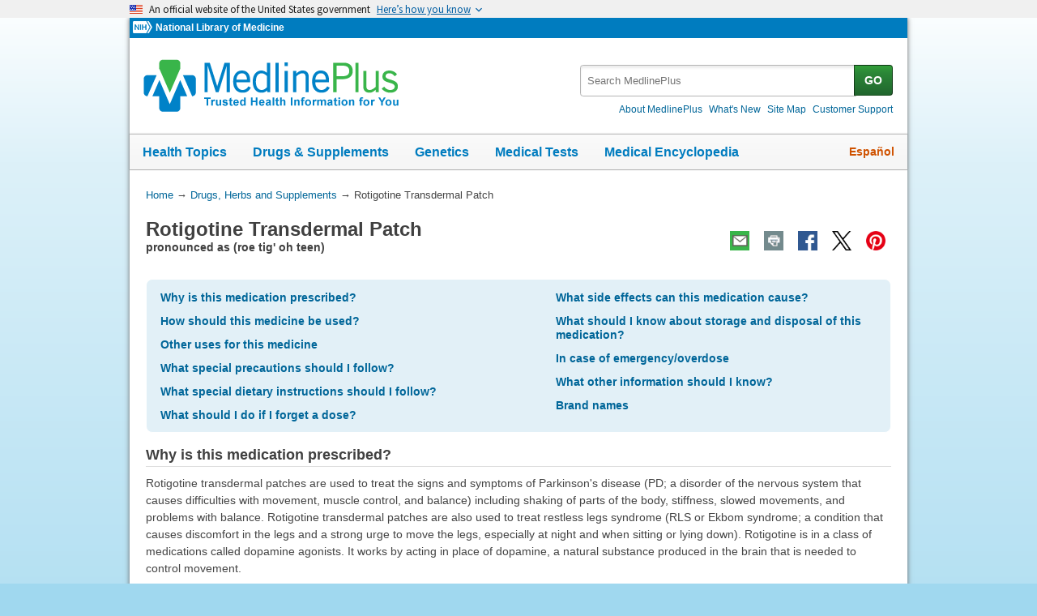

--- FILE ---
content_type: text/html
request_url: https://medlineplus.gov/druginfo/meds/a607059.html
body_size: 9003
content:
<!DOCTYPE html>
<html lang="en" id="medmono" class="nojs us" data-root="https://medlineplus.gov"><head><meta http-equiv="X-UA-Compatible" content="IE=edge,chrome=1"/><meta http-equiv="window-target" content="_top"/><meta http-equiv="Content-Type" content="text/html; charset=UTF-8"/><meta charset="utf-8"/><meta property="fb:app_id" content="1042245625821448"/><meta name="expires" content="2026-02-20T11:22:56+05:00"/><meta name="ac-dictionary" content="medlineplus-ac-dictionary"/><link rel="shortcut icon" href="https://medlineplus.gov/images/favicon.ico" type="image/x-icon"/><meta name="viewport" content="width=device-width, initial-scale=1"/><link rel="stylesheet" href="https://medlineplus.gov/css/common_new.css?tk=1682610665830"/><link rel="stylesheet" href="https://medlineplus.gov/uswds/css/uswds_styles.css?tk=121212"/><!--[if IE 8]> <link rel="stylesheet" href="https://medlineplus.gov/css/ie8/common.css"> <![endif]--><link rel="stylesheet" href="https://medlineplus.gov/css/drug.css"/><!--[if IE 8]> <link rel="stylesheet" href="https://medlineplus.gov/css/ie8/drug_ie8.css"> <![endif]--><script type="text/javascript">document.querySelector("html").className = document.querySelector("html").className.replace(/nojs[\s]*/g, '');</script><script src="https://medlineplus.gov/uswds/js/uswds-init.min.js" type="text/javascript">
</script><script>(function(w,d,s,l,i){w[l]=w[l]||[];w[l].push({'gtm.start':new Date().getTime(),event:'gtm.js'});var f=d.getElementsByTagName(s)[0],j=d.createElement(s),dl=l!='dataLayer'?'&amp;l='+l:'';j.async=true;j.src='//www.googletagmanager.com/gtm.js?id='+i+dl;f.parentNode.insertBefore(j,f);})(window,document,'script','dataLayer','GTM-MMVM77');</script><link rel="canonical" href="https://medlineplus.gov/druginfo/meds/a607059.html"/><meta name="description" content="Rotigotine Transdermal Patch: learn about side effects, dosage, special precautions, and more on MedlinePlus"/><meta property="og:description" content="Rotigotine Transdermal Patch: learn about side effects, dosage, special precautions, and more on MedlinePlus"/><meta property="twitter:description" content="Rotigotine Transdermal Patch: learn about side effects, dosage, special precautions, and more on MedlinePlus"/><meta property="og:title" content="Rotigotine Transdermal Patch: MedlinePlus Drug Information"/><meta property="og:url" content="https://medlineplus.gov/druginfo/meds/a607059.html"/><meta property="twitter:title" content="Rotigotine Transdermal Patch: MedlinePlus Drug Information"/><meta name="twitter:card" content="summary_large_image"/><meta property="og:image" content="https://medlineplus.gov/images/share_drugs_1.jpg"/><meta property="og:image" content="https://medlineplus.gov/images/share_drugs_2.jpg"/><meta property="twitter:image" content="https://medlineplus.gov/images/share_drugs_1.jpg"/><meta name="twitter:site" content="@medlineplus"/><meta content="@medlineplus" name="twitter:creator"/><link href="https://medlineplus.gov/druginfo/meds/a607059.html" hreflang="en" rel="alternate"/><link href="https://medlineplus.gov/spanish/druginfo/meds/a607059-es.html" hreflang="es" rel="alternate"/><title>Rotigotine Transdermal Patch: MedlinePlus Drug Information</title></head><body><!-- Google Tag Manager --><noscript><iframe title="googletagmanager" src="//www.googletagmanager.com/ns.html?id=GTM-MMVM77" height="0" width="0" style="display:none;visibility:hidden">
</iframe>
</noscript><a name="top" id="top">
</a><a class="hide-offscreen" href="#start">Skip navigation</a><section class="usa-banner" aria-label="Official website of the United States government"><div class="usa-accordion"><header class="usa-banner__header"><div class="usa-banner__inner"><div class="grid-col-auto"><img aria-hidden="true" class="usa-banner__header-flag" src="https://medlineplus.gov/uswds/img/us_flag_small.png" alt=""/>
</div><div class="grid-col-fill tablet:grid-col-auto" aria-hidden="true"><p class="usa-banner__header-text">
            An official website of the United States government
          </p><p class="usa-banner__header-action">Here’s how you know</p></div><button type="button" class="usa-accordion__button usa-banner__button" aria-expanded="false" aria-controls="gov-banner-default-default"><span class="usa-banner__button-text">Here’s how you know</span></button></div></header><div class="usa-banner__content usa-accordion__content" id="gov-banner-default-default"><div class="grid-row grid-gap-lg"><div class="usa-banner__guidance tablet:grid-col-6"><img class="usa-banner__icon usa-media-block__img" src="https://medlineplus.gov/uswds/img/icon-dot-gov.svg" role="img" alt="" aria-hidden="true"/><div class="usa-media-block__body"><p><strong>Official websites use .gov</strong><br/>A
              <strong>.gov</strong> website belongs to an official government organization in the United States.
            </p></div></div><div class="usa-banner__guidance tablet:grid-col-6"><img class="usa-banner__icon usa-media-block__img" src="https://medlineplus.gov/uswds/img/icon-https.svg" role="img" alt="" aria-hidden="true"/><div class="usa-media-block__body"><p><strong>Secure .gov websites use HTTPS</strong><br/>A
              <strong>lock</strong> (
              <span class="icon-lock"><svg xmlns="http://www.w3.org/2000/svg" width="52" height="64" viewBox="0 0 52 64" class="usa-banner__lock-image" role="img" aria-labelledby="banner-lock-description-default" focusable="false"><title id="banner-lock-title-default">Lock</title><desc id="banner-lock-description-default">Locked padlock icon</desc><path fill="#000000" fill-rule="evenodd" d="M26 0c10.493 0 19 8.507 19 19v9h3a4 4 0 0 1 4 4v28a4 4 0 0 1-4 4H4a4 4 0 0 1-4-4V32a4 4 0 0 1 4-4h3v-9C7 8.507 15.507 0 26 0zm0 8c-5.979 0-10.843 4.77-10.996 10.712L15 19v9h22v-9c0-6.075-4.925-11-11-11z">
</path></svg></span>) or <strong>https://</strong> means you’ve safely connected to the .gov website. Share sensitive information only on official, secure websites.
            </p></div></div></div></div></div></section><!-- End Google Tag Manager --><div id="mplus-wrap"><header><div id="mplus-header"><div id="mplus-orgs"><a href="http://www.nih.gov/" class="nih-org" target="_blank" title="National Institutes of Health"><img class="nihlogo" src="https://medlineplus.gov/images/nihlogo.png" alt="National Institutes of Health"/>
</a><a href="https://www.nlm.nih.gov/" target="_blank"> National Library of Medicine</a></div><div id="mplus-logo"><a href="https://medlineplus.gov/"><img alt="MedlinePlus Trusted Health Information for You" title="MedlinePlus Trusted Health Information for You" src="https://medlineplus.gov/images/m_logo.png"/>
</a>
</div><div id="mplus-nav"><div aria-live="polite" class="sm-live-area hide-offscreen">
</div><button id="sm-menu-btn" class="navmenu-btn" title="Menu" role="button" aria-controls="mplus-menu-list" type="submit">Menu<span class="icon icon-nav-menu">
</span></button><ul id="mplus-menu-list" class="nav-list"><li><a href="https://medlineplus.gov/healthtopics.html">Health Topics</a></li><li><a href="https://medlineplus.gov/druginformation.html">Drugs &amp; Supplements</a></li><li><a href="https://medlineplus.gov/genetics/">Genetics</a></li><li><a href="https://medlineplus.gov/lab-tests/">Medical Tests</a></li><li><a href="https://medlineplus.gov/encyclopedia.html">Medical Encyclopedia</a></li><li><a href="https://medlineplus.gov/about/">About MedlinePlus</a></li></ul><button id="sm-search-btn" class="navmenu-btn" title="Search" role="button" aria-controls="mplus-search" type="submit"><span class="hide-offscreen">
</span>Search<span class="icon icon-nav-search">
</span></button><div class="top-1"><form id="mplus-search" method="get" action="https://vsearch.nlm.nih.gov/vivisimo/cgi-bin/query-meta" title="Search MedlinePlus" target="_self"><input type="hidden" name="v:project" value="medlineplus"/><input type="hidden" name="v:sources" value="medlineplus-bundle"/><div class="form-box text-combo"><div class="form-area"><label class="hide-offscreen" for="searchtext_primary">Search MedlinePlus</label><input id="searchtext_primary" class="form-text" type="text" placeholder="Search MedlinePlus" alt="#Site Search input" title="Site Search input" maxlength="400" size="40" name="query" autocomplete="off" role="textbox" aria-autocomplete="list" aria-haspopup="true"/></div><div class="button-area"><button class="form-btn" title="Search MedlinePlus" alt="Search MedlinePlus" type="submit">GO</button></div></div></form><div class="secondarynav"><ul class="nav-list"><li><a href="https://medlineplus.gov/about/"><span>About MedlinePlus</span></a></li><li><a href="https://medlineplus.gov/whatsnew/">What's New</a></li><li><a href="https://medlineplus.gov/sitemap.html"><span>Site Map</span></a></li><li><a href="https://support.nlm.nih.gov/knowledgebase/category/?id=CAT-01231&amp;category=medlineplus&amp;from=https%3A//medlineplus.gov/skincancer.html" target="_blank"><span>Customer Support</span></a></li></ul></div></div><div id="mplus-nav-bar"><ul class="nav-list"><li><a href="https://medlineplus.gov/healthtopics.html">Health Topics</a></li><li><a href="https://medlineplus.gov/druginformation.html">Drugs &amp; Supplements</a></li><li><a href="https://medlineplus.gov/genetics/">Genetics</a></li><li><a href="https://medlineplus.gov/lab-tests/">Medical Tests</a></li><li><a href="https://medlineplus.gov/encyclopedia.html">Medical Encyclopedia</a></li></ul></div><a title="Español" id="mplus-lang-toggle" href="../../spanish/druginfo/meds/a607059-es.html">Español</a></div></div></header><div id="mplus-content"><!-- Breadrcumbs --><div id="breadcrumbs"><div itemtype="http://schema.org/BreadcrumbList" itemscope="" itemprop="breadcrumb"><span class="hide-offscreen">You Are Here:</span>
        <div itemscope itemprop="itemListElement" itemtype="http://schema.org/ListItem">
        <a href="https://medlineplus.gov" itemprop="item"><span itemprop="name">Home</span></a>
          &rarr;
		  <meta itemprop="position" content="1"/>
        </div>
        <div itemscope itemprop="itemListElement" itemtype="http://schema.org/ListItem">
        <a href="https://medlineplus.gov/druginformation.html" itemprop="item"><span itemprop="name">Drugs, Herbs and Supplements</span></a>          
            &rarr;         
			<meta itemprop="position" content="2"/>
        </div>
        </div><div><span>Rotigotine Transdermal Patch</span></div></div><span class="page-url print-only">URL of this page: https://medlineplus.gov/druginfo/meds/a607059.html</span><!-- Article --><article><div class="page-info"><div class="page-title"><a name="start" id="start">
    </a><h1 class="with-also">Rotigotine Transdermal Patch</h1><span class="alsocalled" id="d-pronunciation">pronounced as (roe tig' oh teen)
</span>
    </div><div class="page-actions">
    </div>
    <noscript><span class="js-disabled-message">To use the sharing features on this page, please enable JavaScript.</span></noscript></div><div id="toc-box"><ul role="navigation" class="group"><li><a href="#why">Why is this medication prescribed?</a>
</li><li><a href="#how">How should this medicine be used?</a>
</li><li><a href="#other-uses">Other uses for this medicine</a>
</li><li><a href="#precautions">What special precautions should I follow?</a>
</li><li><a href="#special-dietary">What special dietary instructions should I follow?</a>
</li><li><a href="#if-i-forget">What should I do if I forget a dose?</a>
</li><li><a href="#side-effects">What side effects can this medication cause?</a>
</li><li><a href="#storage-conditions">What should I know about storage and disposal of this medication?</a>
</li><li><a href="#overdose">In case of emergency/overdose</a>
</li><li><a href="#other-information">What other information should I know?</a>
</li><li><a href="#brand-name-1">Brand names</a>
</li></ul></div><section><div id="why" class="section"><div class="section-header"><div class="section-title"><h2>Why is this medication prescribed?</h2></div><div class="section-button"><button type="submit" aria-controls="section-1" role="button" title="Expand/Collapse section"><span class="icon icon-section-action">
          </span></button></div><div class="sm-live-area hide-offscreen" aria-live="polite">
      </div></div><div class="section-body" id="section-1"><p>Rotigotine transdermal patches are used to treat the signs and symptoms of Parkinson's disease (PD; a disorder of the nervous system that causes difficulties with movement, muscle control, and balance) including shaking of parts of the body, stiffness, slowed movements, and problems with balance. Rotigotine transdermal patches are also used to treat restless legs syndrome (RLS or Ekbom syndrome; a condition that causes discomfort in the legs and a strong urge to move the legs, especially at night and when sitting or lying down). Rotigotine is in a class of medications called dopamine agonists. It works by acting in place of dopamine, a natural substance produced in the brain that is needed to control movement.</p></div></div></section><section><div id="how" class="section"><div class="section-header"><div class="section-title"><h2>How should this medicine be used?</h2></div><div class="section-button"><button type="submit" aria-controls="section-2" role="button" title="Expand/Collapse section"><span class="icon icon-section-action">
          </span></button></div><div class="sm-live-area hide-offscreen" aria-live="polite">
      </div></div><div class="section-body" id="section-2"><p>Transdermal rotigotine comes as a patch to apply to the skin. It is usually applied once a day. Apply the rotigotine patch at around the same time every day. Follow the directions on your prescription label carefully, and ask your doctor or pharmacist to explain any part you do not understand. Use rotigotine exactly as directed.</p><p>Your doctor will probably start you on a low dose of rotigotine and gradually increase your dose, not more often than once a week.</p><p>Rotigotine controls the symptoms of Parkinson's disease and restless legs syndrome but does not cure them. It may take several weeks before you feel the full benefit of rotigotine. Continue to use rotigotine patches even if you feel well. Do not stop using rotigotine transdermal patches without talking to your doctor. If you suddenly stop using rotigotine patches, you may experience fever,
confusion,
muscle stiffness,
a lack of interest or concern for usual activities or things you usually care about, anxiety, depression, tiredness, difficulty falling asleep or staying asleep, sweating, or pain. Your doctor will probably decrease your dose gradually.</p><p>Apply the patch to an area on the stomach, thigh, hip, flank (side of the body between the ribs and pelvis), shoulder, or upper arm. The area of skin should be clean, dry and healthy. Do not apply the patch to skin that is oily, red, irritated, or injured. Do not use creams, lotions, ointments, oils, or powders on the area of skin where the patch will be placed.
Do not apply the patch to skin folds and areas of skin that could be under a waistband or rubbed by tight clothing.
If the patch is to be applied to a hairy area, shave the area at least 3 days before applying the patch. Select a different area of skin each day such as changing from the right side to the left side or by moving from the upper body to the lower body.
Do not apply the rotigotine patch to the same area of skin more often than once every 14 days.</p><p>While you are wearing the patch, keep the area away from other sources of heat such as heating pads, electric blankets and heated waterbeds; or direct sunlight.
Do not take a hot bath or use a sauna.</p><p>Be careful to not dislodge the patch during bathing or physical activity.
If the edges of the patch lift, use a bandage tape to re-secure it to the skin. If the patch falls off, apply a new patch to a different place on your skin for the rest of the day. The following day, remove that patch and apply a new patch at the usual time.</p><p>If the area of skin that was covered by the patch becomes irritated or develops a rash, do not expose this area to direct sunlight until the skin heals. Exposure of this area to sun could cause changes in your skin color.</p><p>Do not cut or damage a rotigotine patch.</p><h3>To apply the patch, follow these steps:
</h3><ol><li>Hold the two sides of the pouch and pull apart.</li><li>Remove patch from the pouch.
Apply the patch right away after removing it from the protective pouch.</li><li>Hold the patch with both hands, with the protective liner on top.</li><li>Bend the edges of the patch away from you so that the S-shaped cut in the liner opens.</li><li>Peel off one half of the protective liner. Do not touch the sticky surface because the medicine could come off on your fingers.</li><li>Apply the sticky half of the patch to a clean area of skin and remove the remaining liner.</li><li>Press the patch firmly with the palm of your hand for 30 seconds. Go around the edges with your fingers to press them onto the skin. Make sure that the patch is flat against the skin (there should be no bumps or folds in the patch).</li><li>After applying the new patch, be sure to remove the patch from the previous day. Use your fingers to peel it off slowly. Fold the patch in half with and press firmly to seal it shut. Dispose of it safely, so that it is out of the reach of children and pets.</li><li>If there is any adhesive left on the skin, gently wash the area with warm water and mild soap or gently rub the area with baby or mineral oil to remove it.</li><li>Wash your hands with soap and water. Do not touch your eyes or any objects until you have washed your hands.</li></ol></div></div></section><section><div id="other-uses" class="section"><div class="section-header"><div class="section-title"><h2>Other uses for this medicine</h2></div><div class="section-button"><button type="submit" aria-controls="section-3" role="button" title="Expand/Collapse section"><span class="icon icon-section-action">
          </span></button></div><div class="sm-live-area hide-offscreen" aria-live="polite">
      </div></div><div class="section-body" id="section-3"><p>This medication may be prescribed for other uses; ask your doctor or pharmacist for more information.</p></div></div></section><section><div id="precautions" class="section"><div class="section-header"><div class="section-title"><h2>What special precautions should I follow?</h2></div><div class="section-button"><button type="submit" aria-controls="section-precautions" role="button" title="Expand/Collapse section"><span class="icon icon-section-action">
          </span></button></div><div class="sm-live-area hide-offscreen" aria-live="polite">
      </div></div><div class="section-body" id="section-precautions"><h3>Before using the rotigotine patch,</h3><ul><li>tell your doctor and pharmacist if you are allergic to rotigotine, sulfites, or any other medications, or any of the ingredients in rotigotine transdermal patches. Ask your pharmacist for a list of the ingredients.</li><li>tell your doctor and pharmacist what other prescription and nonprescription medications, vitamins, nutritional supplements, and herbal products you are taking or plan to take while using rotigotine transdermal patches.  Your doctor may need to change the doses of your medications or monitor you carefully for side effects.</li><li>tell your doctor if you have asthma, high or low blood pressure, mental illness, daytime sleepiness from a sleep disorder or if you have had times that you fell asleep suddenly and without warning during the daytime or heart disease.</li><li>tell your doctor if you are pregnant, plan to become pregnant, or are breastfeeding. If you become pregnant while using rotigotine, call your doctor.</li><li>you should know that rotigotine may make you drowsy or may cause you to suddenly fall asleep during your regular daily activities. You might not feel drowsy before you suddenly fall asleep. Do not drive a car or operate machinery at the beginning of your treatment until you know how the medication affects you.
If you suddenly fall asleep while you are doing something such as watching television or riding in a car, or if you become very drowsy, call your doctor. Do not drive or operate machinery until you talk to your doctor.</li><li>remember that alcohol can add to the drowsiness caused by this medication. Tell your doctor if you regularly drink alcoholic beverages.</li><li>you should know that rotigotine may cause dizziness, lightheadedness, fainting, or sweating when you get up too quickly from a lying position. This is more common when you first start using rotigotine or as the dose is being increased. To avoid this problem, get out of bed slowly, resting your feet on the floor for a few minutes before standing up.</li><li>you should know that your blood pressure may increase during your treatment with rotigotine. Your doctor will probably monitor your blood pressure during your treatment.</li><li>you should know that transdermal rotigotine can cause burns on your skin if you are having magnetic resonance imaging (MRI; a radiology technique designed to show the images of body structures) or cardioversion (a procedure to normalize the heart rhythm). Tell your doctor that you are using transdermal rotigotine if you are to have either of these procedures.</li><li>you should know that some people who used medications such as transdermal rotigotine developed intense urges or behaviors that were compulsive or unusual for them, such as gambling, increased sexual urges or behaviors, excessive shopping, and binge eating. Call your doctor if you have intense urges to shop, eat, have sex, or gamble, or you are unable to control your behavior. Tell your family members about this risk so that they can call the doctor even if you do not realize that your gambling or any other intense urges or unusual behaviors have become a problem.</li></ul></div></div></section><section><div id="special-dietary" class="section"><div class="section-header"><div class="section-title"><h2>What special dietary instructions should I follow?</h2></div><div class="section-button"><button type="submit" aria-controls="section-5" role="button" title="Expand/Collapse section"><span class="icon icon-section-action">
          </span></button></div><div class="sm-live-area hide-offscreen" aria-live="polite">
      </div></div><div class="section-body" id="section-5"><p>Unless your doctor tells you otherwise, continue your normal diet.</p></div></div></section><section><div id="if-i-forget" class="section"><div class="section-header"><div class="section-title"><h2>What should I do if I forget a dose?</h2></div><div class="section-button"><button type="submit" aria-controls="section-6" role="button" title="Expand/Collapse section"><span class="icon icon-section-action">
          </span></button></div><div class="sm-live-area hide-offscreen" aria-live="polite">
      </div></div><div class="section-body" id="section-6"><p>Apply the missed dose (patch) as soon as you remember it, then apply a new patch at the usual time the next day. Do not apply an extra patch to make up for a missed dose.</p></div></div></section><section><div id="side-effects" class="section"><div class="section-header"><div class="section-title"><h2>What side effects can this medication cause?</h2></div><div class="section-button"><button type="submit" aria-controls="section-side-effects" role="button" title="Expand/Collapse section"><span class="icon icon-section-action">
          </span></button></div><div class="sm-live-area hide-offscreen" aria-live="polite">
      </div></div><div class="section-body" id="section-side-effects"><h3>Rotigotine may cause side effects. Tell your doctor if any of these symptoms are severe or do not go away:
</h3><ul><li>rash, redness, swelling or itching of the skin that was covered by the patch</li><li>nausea</li><li>vomiting</li><li>constipation</li><li>loss of appetite</li><li>drowsiness</li><li>difficulty falling asleep or staying asleep</li><li>abnormal dreams</li><li>dizziness or feeling that you or the room is moving</li><li>headache</li><li>fainting</li><li>weight gain</li><li>swelling of the hands, feet, ankles, or lower legs</li><li>increased sweating</li><li>dry mouth</li><li>loss of energy</li><li>joint pain</li><li>abnormal vision</li><li>sudden movements of legs or worsening of symptoms of PD or RLS</li><li>rapid or irregular heartbeat</li></ul><h3>Some side effects can be serious. If you experience any of these symptoms or those listed in the SPECIAL PRECAUTIONS section, call your doctor immediately:
</h3><ul><li>difficulty breathing or swallowing</li><li>hives</li><li>rash</li><li>itching</li><li>seeing things or hearing voices that do not exist (hallucinating)</li><li>feeling unusually suspicious of others</li><li>confusion</li><li>aggressive or unfriendly behavior</li><li>having strange thoughts or beliefs that have no basis in reality</li><li>agitation</li><li>frenzied or abnormally excited mood</li></ul><p>Rotigotine may cause other side effects. Call your doctor if you have any unusual problems while using this medication.</p><p>If you experience a serious side effect, you or your doctor may send a report to the Food and Drug Administration's (FDA) MedWatch Adverse Event Reporting program online (<a target="_blank" href="https://www.fda.gov/Safety/MedWatch">https://www.fda.gov/Safety/MedWatch</a>) or by phone (1-800-332-1088).</p></div></div></section><section><div id="storage-conditions" class="section"><div class="section-header"><div class="section-title"><h2>What should I know about storage and disposal of this medication?</h2></div><div class="section-button"><button type="submit" aria-controls="section-8" role="button" title="Expand/Collapse section"><span class="icon icon-section-action">
          </span></button></div><div class="sm-live-area hide-offscreen" aria-live="polite">
      </div></div><div class="section-body" id="section-8"><p>Keep this medication in the original pouch it came in, and out of reach of children. Store it at room temperature and away from excess heat and moisture (not in the bathroom).</p><p>Keep all medication out of sight and reach of children as many containers are not child-resistant. Always lock safety caps. Place the medication in a safe location – one that is up and away and out of their sight and reach. <a target="_blank" href="https://www.upandaway.org">https://www.upandaway.org</a></p><p>Dispose of unneeded medications in a way so that pets, children, and other people cannot take them. Do not flush this medication down the toilet. Use a medicine take-back program. Talk to your pharmacist about take-back programs in your community. Visit the FDA's Safe Disposal of Medicines website <a target="_blank" href="https://goo.gl/c4Rm4p">https://goo.gl/c4Rm4p</a> for more information.</p></div></div></section><section><div id="overdose" class="section"><div class="section-header"><div class="section-title"><h2>In case of emergency/overdose</h2></div><div class="section-button"><button type="submit" aria-controls="section-9" role="button" title="Expand/Collapse section"><span class="icon icon-section-action">
          </span></button></div><div class="sm-live-area hide-offscreen" aria-live="polite">
      </div></div><div class="section-body" id="section-9"><p>If someone applies extra rotigotine patches, remove the patches. Then call your local poison control center at 1-800-222-1222. If the victim has collapsed or is not breathing, call local emergency services at 911.</p><h3>Symptoms of overdose may include:
</h3><ul><li>nausea</li><li>vomiting</li><li>fainting</li><li>dizziness</li><li>lightheadedness</li><li>movements that are difficult to control</li><li>seeing things or hearing voices that do not exist (hallucinating)</li><li>confusion</li><li>seizures</li></ul></div></div></section><section><div id="other-information" class="section"><div class="section-header"><div class="section-title"><h2>What other information should I know?</h2></div><div class="section-button"><button type="submit" aria-controls="section-10" role="button" title="Expand/Collapse section"><span class="icon icon-section-action">
          </span></button></div><div class="sm-live-area hide-offscreen" aria-live="polite">
      </div></div><div class="section-body" id="section-10"><p>Keep all appointments with your doctor.</p><p>Do not let anyone else use your medication. Ask your pharmacist any questions you have about refilling your prescription.</p><p>Keep a written list of all of the prescription and nonprescription (over-the-counter) medicines, vitamins, minerals, and dietary supplements you are taking. Bring this list with you each time you visit a doctor or if you are admitted to the hospital. You should carry the list with you in case of emergencies.</p></div></div></section><section><div id="brand-name-1" class="section"><div class="section-header"><div class="section-title"><h2>Brand names</h2></div><div class="section-button"><button type="submit" aria-controls="section-brandname-1" role="button" title="Expand/Collapse section"><span class="icon icon-section-action">
          </span></button></div><div class="sm-live-area hide-offscreen" aria-live="polite">
      </div></div><div class="section-body" id="section-brandname-1"><ul><li>Neupro<sup>®</sup></li></ul></div></div></section><span>Last Revised - </span><span>02/15/2022</span>
  </p>
  <div id="bdme"><a href="https://medlineplus.gov/druginformation.html">Browse Drugs and Medicines</a></div><div id="citation-how-to"><button><span>Learn how to cite this page</span></button></div></article></div><footer><div class="provider-box"><img src="https://medlineplus.gov/images/ashpTM_CMYK_small.jpg" alt="ASHP Logo" title="ASHP Logo"/><a href="https://medlineplus.gov/ashpdisclaimer.html">American Society of Health-System Pharmacists, Inc. Disclaimer</a><div><p>AHFS<sup>®</sup> Patient Medication Information™. © Copyright, 2026. The American Society of Health-System Pharmacists<sup>®</sup>, 4500 East-West Highway, Suite 900, Bethesda, Maryland. All Rights Reserved. Duplication for commercial use must be authorized by ASHP.</p></div></div>
    
      <div id="mplus-footer">
        <div class="footer1">
          <ul class="secondarynav">
            <li><a href="https://medlineplus.gov/about/">About MedlinePlus</a></li>
            <li><a href="https://medlineplus.gov/whatsnew/">What's New</a></li>
            <li><a href="https://medlineplus.gov/sitemap.html">Site Map</a></li>            
            <li><a target="_blank" href="https://support.nlm.nih.gov/knowledgebase/category/?id=CAT-01231&amp;category=medlineplus&amp;from="><span>Customer Support</span></a></li>
          </ul>
          <ul class="follow-footer">
				<li>
					<a href="https://medlineplus.gov/rss.html" class="follow-item">Subscribe to RSS<img src="https://medlineplus.gov/images/feed.png" class="social-media-toolkit-icon" alt="RSS" title="RSS"></a>
				</li>
				<li>
					<a href="https://www.nlm.nih.gov/socialmedia/index.html" class="follow-item" target='_blank'>Connect with NLM </a>
				</li>
          </ul>
    </div>
    <div class="footer2">
      <ul>
		<li><a href=" https://www.nlm.nih.gov/web_policies.html" target='_blank'>NLM Web Policies</a></li>
        <li><a href="https://medlineplus.gov/about/using/usingcontent/" >Copyright</a></li>
        <li><a href="https://medlineplus.gov/accessibility.html">Accessibility</a></li>
        <li><a href="https://medlineplus.gov/about/using/criteria/">Guidelines for Links</a></li>
        <li><a href="https://medlineplus.gov/plugins.html">Viewers &amp; Players</a></li>
		<li><a href="https://www.hhs.gov/vulnerability-disclosure-policy/index.html" target="_blank">HHS Vulnerability Disclosure</a></li>
        <li><a href="https://medlineplus.gov/medlineplus-connect/">MedlinePlus Connect for EHRs</a></li>
        <li><a href="https://medlineplus.gov/about/developers/">For Developers</a></li>
      </ul>
      <div class="address">
        <a href="//www.nlm.nih.gov" target="_blank">National Library of Medicine</a>
        <span>8600 Rockville Pike, Bethesda, MD 20894</span>
        <a href="//www.hhs.gov" target="_blank">U.S. Department of Health and Human Services</a>
        <a href="//www.nih.gov" target="_blank">National Institutes of Health</a>
      </div>
      <div class="return-top"><a href="#top" title="Return to top"><img class="return-top-icon" alt="Return to top" src="https://medlineplus.gov/images/return-top.png"></a></div>
    </div>
  </div>
  
  </footer></div><!-- End Wrap --><script src="https://medlineplus.gov/jslib/jquery-3.6.0.min.js" type="text/javascript">
</script><script src="https://medlineplus.gov/jslib/mplus-frontend-controls.js" type="text/javascript">
</script><!--[if lte IE 9]>
  <script src="https://medlineplus.gov/jslib/jquery.placeholder.js" type="text/javascript"></script>
  <![endif]--><script src="https://medlineplus.gov/jslib/mplus-share.js?id=1112022" type="text/javascript">
</script><script src="https://medlineplus.gov/jslib/control.js" type="text/javascript">
</script><script src="https://medlineplus.gov/uswds/js/uswds.min.js" type="text/javascript">
</script><script src="https://medlineplus.gov/jslib/drug.js" type="text/javascript">
</script></body></html>

--- FILE ---
content_type: application/javascript
request_url: https://www.nlm.nih.gov/core/nlm-notifyExternal/1.0/nlm-notifyExternal.js
body_size: 417
content:
document.addEventListener("DOMContentLoaded", () => {
  setTimeout(() => {
    const excludedDomains = [
      "//pinterest.com",
      "//www.facebook.com",
      "//facebook.com",
      "//www.linkedin.com",
      "//twitter.com",
      "//www.youtube.com",
      "//public.govdelivery.com",
      "//gcc02.safelinks.protection.outlook",
      "//youtu.be",
      "//accounts.google.com",
      "google.com/maps/"
    ];

    document.querySelectorAll("a").forEach(link => {
      const href = link.href;

      if (href.includes("//www.") || href.startsWith("http")) {
        const isExcluded = excludedDomains.some(domain => href.includes(domain));
        const endBaseHref = getPosition(href, "/", 3);
        const baseHref = href.substring(0, endBaseHref);

        if (!href.startsWith("https://teamsite") && !isExcluded && !baseHref.endsWith(".gov") && !baseHref.endsWith(".mil")) {
          link.title = "External link: please review our privacy policy.";
          link.setAttribute("rel", "noreferrer");
          link.classList.add("usa-link--external");
        }
      }
    });
  }, 1000);

  function getPosition(string, subString, index) {
    return string.split(subString, index).join(subString).length;
  }
});
